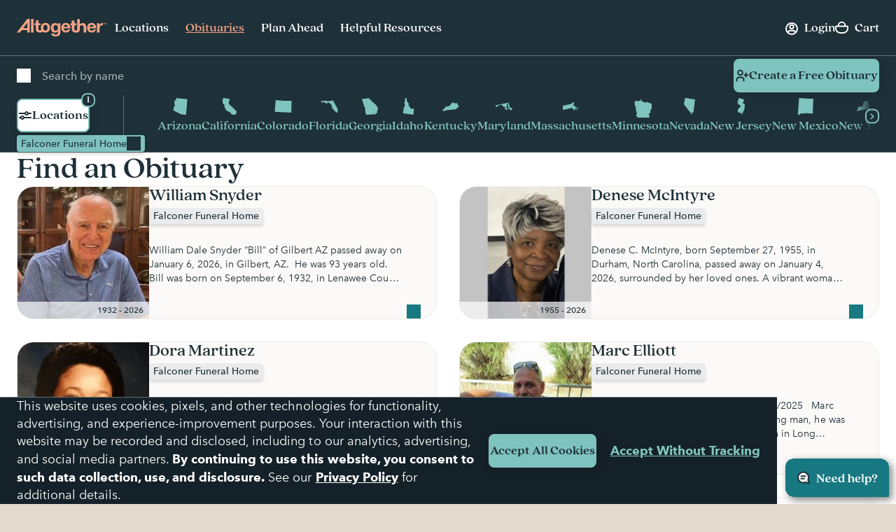

--- FILE ---
content_type: text/html; charset=utf-8
request_url: https://www.google.com/recaptcha/api2/anchor?ar=1&k=6LehRy4pAAAAAAfiQZpSFwEE85TC7rOBS8KZZI_j&co=aHR0cHM6Ly93d3cuYWx0b2dldGhlcmZ1bmVyYWwuY29tOjQ0Mw..&hl=en&v=PoyoqOPhxBO7pBk68S4YbpHZ&size=invisible&anchor-ms=20000&execute-ms=30000&cb=9bv4js65u8uh
body_size: 48607
content:
<!DOCTYPE HTML><html dir="ltr" lang="en"><head><meta http-equiv="Content-Type" content="text/html; charset=UTF-8">
<meta http-equiv="X-UA-Compatible" content="IE=edge">
<title>reCAPTCHA</title>
<style type="text/css">
/* cyrillic-ext */
@font-face {
  font-family: 'Roboto';
  font-style: normal;
  font-weight: 400;
  font-stretch: 100%;
  src: url(//fonts.gstatic.com/s/roboto/v48/KFO7CnqEu92Fr1ME7kSn66aGLdTylUAMa3GUBHMdazTgWw.woff2) format('woff2');
  unicode-range: U+0460-052F, U+1C80-1C8A, U+20B4, U+2DE0-2DFF, U+A640-A69F, U+FE2E-FE2F;
}
/* cyrillic */
@font-face {
  font-family: 'Roboto';
  font-style: normal;
  font-weight: 400;
  font-stretch: 100%;
  src: url(//fonts.gstatic.com/s/roboto/v48/KFO7CnqEu92Fr1ME7kSn66aGLdTylUAMa3iUBHMdazTgWw.woff2) format('woff2');
  unicode-range: U+0301, U+0400-045F, U+0490-0491, U+04B0-04B1, U+2116;
}
/* greek-ext */
@font-face {
  font-family: 'Roboto';
  font-style: normal;
  font-weight: 400;
  font-stretch: 100%;
  src: url(//fonts.gstatic.com/s/roboto/v48/KFO7CnqEu92Fr1ME7kSn66aGLdTylUAMa3CUBHMdazTgWw.woff2) format('woff2');
  unicode-range: U+1F00-1FFF;
}
/* greek */
@font-face {
  font-family: 'Roboto';
  font-style: normal;
  font-weight: 400;
  font-stretch: 100%;
  src: url(//fonts.gstatic.com/s/roboto/v48/KFO7CnqEu92Fr1ME7kSn66aGLdTylUAMa3-UBHMdazTgWw.woff2) format('woff2');
  unicode-range: U+0370-0377, U+037A-037F, U+0384-038A, U+038C, U+038E-03A1, U+03A3-03FF;
}
/* math */
@font-face {
  font-family: 'Roboto';
  font-style: normal;
  font-weight: 400;
  font-stretch: 100%;
  src: url(//fonts.gstatic.com/s/roboto/v48/KFO7CnqEu92Fr1ME7kSn66aGLdTylUAMawCUBHMdazTgWw.woff2) format('woff2');
  unicode-range: U+0302-0303, U+0305, U+0307-0308, U+0310, U+0312, U+0315, U+031A, U+0326-0327, U+032C, U+032F-0330, U+0332-0333, U+0338, U+033A, U+0346, U+034D, U+0391-03A1, U+03A3-03A9, U+03B1-03C9, U+03D1, U+03D5-03D6, U+03F0-03F1, U+03F4-03F5, U+2016-2017, U+2034-2038, U+203C, U+2040, U+2043, U+2047, U+2050, U+2057, U+205F, U+2070-2071, U+2074-208E, U+2090-209C, U+20D0-20DC, U+20E1, U+20E5-20EF, U+2100-2112, U+2114-2115, U+2117-2121, U+2123-214F, U+2190, U+2192, U+2194-21AE, U+21B0-21E5, U+21F1-21F2, U+21F4-2211, U+2213-2214, U+2216-22FF, U+2308-230B, U+2310, U+2319, U+231C-2321, U+2336-237A, U+237C, U+2395, U+239B-23B7, U+23D0, U+23DC-23E1, U+2474-2475, U+25AF, U+25B3, U+25B7, U+25BD, U+25C1, U+25CA, U+25CC, U+25FB, U+266D-266F, U+27C0-27FF, U+2900-2AFF, U+2B0E-2B11, U+2B30-2B4C, U+2BFE, U+3030, U+FF5B, U+FF5D, U+1D400-1D7FF, U+1EE00-1EEFF;
}
/* symbols */
@font-face {
  font-family: 'Roboto';
  font-style: normal;
  font-weight: 400;
  font-stretch: 100%;
  src: url(//fonts.gstatic.com/s/roboto/v48/KFO7CnqEu92Fr1ME7kSn66aGLdTylUAMaxKUBHMdazTgWw.woff2) format('woff2');
  unicode-range: U+0001-000C, U+000E-001F, U+007F-009F, U+20DD-20E0, U+20E2-20E4, U+2150-218F, U+2190, U+2192, U+2194-2199, U+21AF, U+21E6-21F0, U+21F3, U+2218-2219, U+2299, U+22C4-22C6, U+2300-243F, U+2440-244A, U+2460-24FF, U+25A0-27BF, U+2800-28FF, U+2921-2922, U+2981, U+29BF, U+29EB, U+2B00-2BFF, U+4DC0-4DFF, U+FFF9-FFFB, U+10140-1018E, U+10190-1019C, U+101A0, U+101D0-101FD, U+102E0-102FB, U+10E60-10E7E, U+1D2C0-1D2D3, U+1D2E0-1D37F, U+1F000-1F0FF, U+1F100-1F1AD, U+1F1E6-1F1FF, U+1F30D-1F30F, U+1F315, U+1F31C, U+1F31E, U+1F320-1F32C, U+1F336, U+1F378, U+1F37D, U+1F382, U+1F393-1F39F, U+1F3A7-1F3A8, U+1F3AC-1F3AF, U+1F3C2, U+1F3C4-1F3C6, U+1F3CA-1F3CE, U+1F3D4-1F3E0, U+1F3ED, U+1F3F1-1F3F3, U+1F3F5-1F3F7, U+1F408, U+1F415, U+1F41F, U+1F426, U+1F43F, U+1F441-1F442, U+1F444, U+1F446-1F449, U+1F44C-1F44E, U+1F453, U+1F46A, U+1F47D, U+1F4A3, U+1F4B0, U+1F4B3, U+1F4B9, U+1F4BB, U+1F4BF, U+1F4C8-1F4CB, U+1F4D6, U+1F4DA, U+1F4DF, U+1F4E3-1F4E6, U+1F4EA-1F4ED, U+1F4F7, U+1F4F9-1F4FB, U+1F4FD-1F4FE, U+1F503, U+1F507-1F50B, U+1F50D, U+1F512-1F513, U+1F53E-1F54A, U+1F54F-1F5FA, U+1F610, U+1F650-1F67F, U+1F687, U+1F68D, U+1F691, U+1F694, U+1F698, U+1F6AD, U+1F6B2, U+1F6B9-1F6BA, U+1F6BC, U+1F6C6-1F6CF, U+1F6D3-1F6D7, U+1F6E0-1F6EA, U+1F6F0-1F6F3, U+1F6F7-1F6FC, U+1F700-1F7FF, U+1F800-1F80B, U+1F810-1F847, U+1F850-1F859, U+1F860-1F887, U+1F890-1F8AD, U+1F8B0-1F8BB, U+1F8C0-1F8C1, U+1F900-1F90B, U+1F93B, U+1F946, U+1F984, U+1F996, U+1F9E9, U+1FA00-1FA6F, U+1FA70-1FA7C, U+1FA80-1FA89, U+1FA8F-1FAC6, U+1FACE-1FADC, U+1FADF-1FAE9, U+1FAF0-1FAF8, U+1FB00-1FBFF;
}
/* vietnamese */
@font-face {
  font-family: 'Roboto';
  font-style: normal;
  font-weight: 400;
  font-stretch: 100%;
  src: url(//fonts.gstatic.com/s/roboto/v48/KFO7CnqEu92Fr1ME7kSn66aGLdTylUAMa3OUBHMdazTgWw.woff2) format('woff2');
  unicode-range: U+0102-0103, U+0110-0111, U+0128-0129, U+0168-0169, U+01A0-01A1, U+01AF-01B0, U+0300-0301, U+0303-0304, U+0308-0309, U+0323, U+0329, U+1EA0-1EF9, U+20AB;
}
/* latin-ext */
@font-face {
  font-family: 'Roboto';
  font-style: normal;
  font-weight: 400;
  font-stretch: 100%;
  src: url(//fonts.gstatic.com/s/roboto/v48/KFO7CnqEu92Fr1ME7kSn66aGLdTylUAMa3KUBHMdazTgWw.woff2) format('woff2');
  unicode-range: U+0100-02BA, U+02BD-02C5, U+02C7-02CC, U+02CE-02D7, U+02DD-02FF, U+0304, U+0308, U+0329, U+1D00-1DBF, U+1E00-1E9F, U+1EF2-1EFF, U+2020, U+20A0-20AB, U+20AD-20C0, U+2113, U+2C60-2C7F, U+A720-A7FF;
}
/* latin */
@font-face {
  font-family: 'Roboto';
  font-style: normal;
  font-weight: 400;
  font-stretch: 100%;
  src: url(//fonts.gstatic.com/s/roboto/v48/KFO7CnqEu92Fr1ME7kSn66aGLdTylUAMa3yUBHMdazQ.woff2) format('woff2');
  unicode-range: U+0000-00FF, U+0131, U+0152-0153, U+02BB-02BC, U+02C6, U+02DA, U+02DC, U+0304, U+0308, U+0329, U+2000-206F, U+20AC, U+2122, U+2191, U+2193, U+2212, U+2215, U+FEFF, U+FFFD;
}
/* cyrillic-ext */
@font-face {
  font-family: 'Roboto';
  font-style: normal;
  font-weight: 500;
  font-stretch: 100%;
  src: url(//fonts.gstatic.com/s/roboto/v48/KFO7CnqEu92Fr1ME7kSn66aGLdTylUAMa3GUBHMdazTgWw.woff2) format('woff2');
  unicode-range: U+0460-052F, U+1C80-1C8A, U+20B4, U+2DE0-2DFF, U+A640-A69F, U+FE2E-FE2F;
}
/* cyrillic */
@font-face {
  font-family: 'Roboto';
  font-style: normal;
  font-weight: 500;
  font-stretch: 100%;
  src: url(//fonts.gstatic.com/s/roboto/v48/KFO7CnqEu92Fr1ME7kSn66aGLdTylUAMa3iUBHMdazTgWw.woff2) format('woff2');
  unicode-range: U+0301, U+0400-045F, U+0490-0491, U+04B0-04B1, U+2116;
}
/* greek-ext */
@font-face {
  font-family: 'Roboto';
  font-style: normal;
  font-weight: 500;
  font-stretch: 100%;
  src: url(//fonts.gstatic.com/s/roboto/v48/KFO7CnqEu92Fr1ME7kSn66aGLdTylUAMa3CUBHMdazTgWw.woff2) format('woff2');
  unicode-range: U+1F00-1FFF;
}
/* greek */
@font-face {
  font-family: 'Roboto';
  font-style: normal;
  font-weight: 500;
  font-stretch: 100%;
  src: url(//fonts.gstatic.com/s/roboto/v48/KFO7CnqEu92Fr1ME7kSn66aGLdTylUAMa3-UBHMdazTgWw.woff2) format('woff2');
  unicode-range: U+0370-0377, U+037A-037F, U+0384-038A, U+038C, U+038E-03A1, U+03A3-03FF;
}
/* math */
@font-face {
  font-family: 'Roboto';
  font-style: normal;
  font-weight: 500;
  font-stretch: 100%;
  src: url(//fonts.gstatic.com/s/roboto/v48/KFO7CnqEu92Fr1ME7kSn66aGLdTylUAMawCUBHMdazTgWw.woff2) format('woff2');
  unicode-range: U+0302-0303, U+0305, U+0307-0308, U+0310, U+0312, U+0315, U+031A, U+0326-0327, U+032C, U+032F-0330, U+0332-0333, U+0338, U+033A, U+0346, U+034D, U+0391-03A1, U+03A3-03A9, U+03B1-03C9, U+03D1, U+03D5-03D6, U+03F0-03F1, U+03F4-03F5, U+2016-2017, U+2034-2038, U+203C, U+2040, U+2043, U+2047, U+2050, U+2057, U+205F, U+2070-2071, U+2074-208E, U+2090-209C, U+20D0-20DC, U+20E1, U+20E5-20EF, U+2100-2112, U+2114-2115, U+2117-2121, U+2123-214F, U+2190, U+2192, U+2194-21AE, U+21B0-21E5, U+21F1-21F2, U+21F4-2211, U+2213-2214, U+2216-22FF, U+2308-230B, U+2310, U+2319, U+231C-2321, U+2336-237A, U+237C, U+2395, U+239B-23B7, U+23D0, U+23DC-23E1, U+2474-2475, U+25AF, U+25B3, U+25B7, U+25BD, U+25C1, U+25CA, U+25CC, U+25FB, U+266D-266F, U+27C0-27FF, U+2900-2AFF, U+2B0E-2B11, U+2B30-2B4C, U+2BFE, U+3030, U+FF5B, U+FF5D, U+1D400-1D7FF, U+1EE00-1EEFF;
}
/* symbols */
@font-face {
  font-family: 'Roboto';
  font-style: normal;
  font-weight: 500;
  font-stretch: 100%;
  src: url(//fonts.gstatic.com/s/roboto/v48/KFO7CnqEu92Fr1ME7kSn66aGLdTylUAMaxKUBHMdazTgWw.woff2) format('woff2');
  unicode-range: U+0001-000C, U+000E-001F, U+007F-009F, U+20DD-20E0, U+20E2-20E4, U+2150-218F, U+2190, U+2192, U+2194-2199, U+21AF, U+21E6-21F0, U+21F3, U+2218-2219, U+2299, U+22C4-22C6, U+2300-243F, U+2440-244A, U+2460-24FF, U+25A0-27BF, U+2800-28FF, U+2921-2922, U+2981, U+29BF, U+29EB, U+2B00-2BFF, U+4DC0-4DFF, U+FFF9-FFFB, U+10140-1018E, U+10190-1019C, U+101A0, U+101D0-101FD, U+102E0-102FB, U+10E60-10E7E, U+1D2C0-1D2D3, U+1D2E0-1D37F, U+1F000-1F0FF, U+1F100-1F1AD, U+1F1E6-1F1FF, U+1F30D-1F30F, U+1F315, U+1F31C, U+1F31E, U+1F320-1F32C, U+1F336, U+1F378, U+1F37D, U+1F382, U+1F393-1F39F, U+1F3A7-1F3A8, U+1F3AC-1F3AF, U+1F3C2, U+1F3C4-1F3C6, U+1F3CA-1F3CE, U+1F3D4-1F3E0, U+1F3ED, U+1F3F1-1F3F3, U+1F3F5-1F3F7, U+1F408, U+1F415, U+1F41F, U+1F426, U+1F43F, U+1F441-1F442, U+1F444, U+1F446-1F449, U+1F44C-1F44E, U+1F453, U+1F46A, U+1F47D, U+1F4A3, U+1F4B0, U+1F4B3, U+1F4B9, U+1F4BB, U+1F4BF, U+1F4C8-1F4CB, U+1F4D6, U+1F4DA, U+1F4DF, U+1F4E3-1F4E6, U+1F4EA-1F4ED, U+1F4F7, U+1F4F9-1F4FB, U+1F4FD-1F4FE, U+1F503, U+1F507-1F50B, U+1F50D, U+1F512-1F513, U+1F53E-1F54A, U+1F54F-1F5FA, U+1F610, U+1F650-1F67F, U+1F687, U+1F68D, U+1F691, U+1F694, U+1F698, U+1F6AD, U+1F6B2, U+1F6B9-1F6BA, U+1F6BC, U+1F6C6-1F6CF, U+1F6D3-1F6D7, U+1F6E0-1F6EA, U+1F6F0-1F6F3, U+1F6F7-1F6FC, U+1F700-1F7FF, U+1F800-1F80B, U+1F810-1F847, U+1F850-1F859, U+1F860-1F887, U+1F890-1F8AD, U+1F8B0-1F8BB, U+1F8C0-1F8C1, U+1F900-1F90B, U+1F93B, U+1F946, U+1F984, U+1F996, U+1F9E9, U+1FA00-1FA6F, U+1FA70-1FA7C, U+1FA80-1FA89, U+1FA8F-1FAC6, U+1FACE-1FADC, U+1FADF-1FAE9, U+1FAF0-1FAF8, U+1FB00-1FBFF;
}
/* vietnamese */
@font-face {
  font-family: 'Roboto';
  font-style: normal;
  font-weight: 500;
  font-stretch: 100%;
  src: url(//fonts.gstatic.com/s/roboto/v48/KFO7CnqEu92Fr1ME7kSn66aGLdTylUAMa3OUBHMdazTgWw.woff2) format('woff2');
  unicode-range: U+0102-0103, U+0110-0111, U+0128-0129, U+0168-0169, U+01A0-01A1, U+01AF-01B0, U+0300-0301, U+0303-0304, U+0308-0309, U+0323, U+0329, U+1EA0-1EF9, U+20AB;
}
/* latin-ext */
@font-face {
  font-family: 'Roboto';
  font-style: normal;
  font-weight: 500;
  font-stretch: 100%;
  src: url(//fonts.gstatic.com/s/roboto/v48/KFO7CnqEu92Fr1ME7kSn66aGLdTylUAMa3KUBHMdazTgWw.woff2) format('woff2');
  unicode-range: U+0100-02BA, U+02BD-02C5, U+02C7-02CC, U+02CE-02D7, U+02DD-02FF, U+0304, U+0308, U+0329, U+1D00-1DBF, U+1E00-1E9F, U+1EF2-1EFF, U+2020, U+20A0-20AB, U+20AD-20C0, U+2113, U+2C60-2C7F, U+A720-A7FF;
}
/* latin */
@font-face {
  font-family: 'Roboto';
  font-style: normal;
  font-weight: 500;
  font-stretch: 100%;
  src: url(//fonts.gstatic.com/s/roboto/v48/KFO7CnqEu92Fr1ME7kSn66aGLdTylUAMa3yUBHMdazQ.woff2) format('woff2');
  unicode-range: U+0000-00FF, U+0131, U+0152-0153, U+02BB-02BC, U+02C6, U+02DA, U+02DC, U+0304, U+0308, U+0329, U+2000-206F, U+20AC, U+2122, U+2191, U+2193, U+2212, U+2215, U+FEFF, U+FFFD;
}
/* cyrillic-ext */
@font-face {
  font-family: 'Roboto';
  font-style: normal;
  font-weight: 900;
  font-stretch: 100%;
  src: url(//fonts.gstatic.com/s/roboto/v48/KFO7CnqEu92Fr1ME7kSn66aGLdTylUAMa3GUBHMdazTgWw.woff2) format('woff2');
  unicode-range: U+0460-052F, U+1C80-1C8A, U+20B4, U+2DE0-2DFF, U+A640-A69F, U+FE2E-FE2F;
}
/* cyrillic */
@font-face {
  font-family: 'Roboto';
  font-style: normal;
  font-weight: 900;
  font-stretch: 100%;
  src: url(//fonts.gstatic.com/s/roboto/v48/KFO7CnqEu92Fr1ME7kSn66aGLdTylUAMa3iUBHMdazTgWw.woff2) format('woff2');
  unicode-range: U+0301, U+0400-045F, U+0490-0491, U+04B0-04B1, U+2116;
}
/* greek-ext */
@font-face {
  font-family: 'Roboto';
  font-style: normal;
  font-weight: 900;
  font-stretch: 100%;
  src: url(//fonts.gstatic.com/s/roboto/v48/KFO7CnqEu92Fr1ME7kSn66aGLdTylUAMa3CUBHMdazTgWw.woff2) format('woff2');
  unicode-range: U+1F00-1FFF;
}
/* greek */
@font-face {
  font-family: 'Roboto';
  font-style: normal;
  font-weight: 900;
  font-stretch: 100%;
  src: url(//fonts.gstatic.com/s/roboto/v48/KFO7CnqEu92Fr1ME7kSn66aGLdTylUAMa3-UBHMdazTgWw.woff2) format('woff2');
  unicode-range: U+0370-0377, U+037A-037F, U+0384-038A, U+038C, U+038E-03A1, U+03A3-03FF;
}
/* math */
@font-face {
  font-family: 'Roboto';
  font-style: normal;
  font-weight: 900;
  font-stretch: 100%;
  src: url(//fonts.gstatic.com/s/roboto/v48/KFO7CnqEu92Fr1ME7kSn66aGLdTylUAMawCUBHMdazTgWw.woff2) format('woff2');
  unicode-range: U+0302-0303, U+0305, U+0307-0308, U+0310, U+0312, U+0315, U+031A, U+0326-0327, U+032C, U+032F-0330, U+0332-0333, U+0338, U+033A, U+0346, U+034D, U+0391-03A1, U+03A3-03A9, U+03B1-03C9, U+03D1, U+03D5-03D6, U+03F0-03F1, U+03F4-03F5, U+2016-2017, U+2034-2038, U+203C, U+2040, U+2043, U+2047, U+2050, U+2057, U+205F, U+2070-2071, U+2074-208E, U+2090-209C, U+20D0-20DC, U+20E1, U+20E5-20EF, U+2100-2112, U+2114-2115, U+2117-2121, U+2123-214F, U+2190, U+2192, U+2194-21AE, U+21B0-21E5, U+21F1-21F2, U+21F4-2211, U+2213-2214, U+2216-22FF, U+2308-230B, U+2310, U+2319, U+231C-2321, U+2336-237A, U+237C, U+2395, U+239B-23B7, U+23D0, U+23DC-23E1, U+2474-2475, U+25AF, U+25B3, U+25B7, U+25BD, U+25C1, U+25CA, U+25CC, U+25FB, U+266D-266F, U+27C0-27FF, U+2900-2AFF, U+2B0E-2B11, U+2B30-2B4C, U+2BFE, U+3030, U+FF5B, U+FF5D, U+1D400-1D7FF, U+1EE00-1EEFF;
}
/* symbols */
@font-face {
  font-family: 'Roboto';
  font-style: normal;
  font-weight: 900;
  font-stretch: 100%;
  src: url(//fonts.gstatic.com/s/roboto/v48/KFO7CnqEu92Fr1ME7kSn66aGLdTylUAMaxKUBHMdazTgWw.woff2) format('woff2');
  unicode-range: U+0001-000C, U+000E-001F, U+007F-009F, U+20DD-20E0, U+20E2-20E4, U+2150-218F, U+2190, U+2192, U+2194-2199, U+21AF, U+21E6-21F0, U+21F3, U+2218-2219, U+2299, U+22C4-22C6, U+2300-243F, U+2440-244A, U+2460-24FF, U+25A0-27BF, U+2800-28FF, U+2921-2922, U+2981, U+29BF, U+29EB, U+2B00-2BFF, U+4DC0-4DFF, U+FFF9-FFFB, U+10140-1018E, U+10190-1019C, U+101A0, U+101D0-101FD, U+102E0-102FB, U+10E60-10E7E, U+1D2C0-1D2D3, U+1D2E0-1D37F, U+1F000-1F0FF, U+1F100-1F1AD, U+1F1E6-1F1FF, U+1F30D-1F30F, U+1F315, U+1F31C, U+1F31E, U+1F320-1F32C, U+1F336, U+1F378, U+1F37D, U+1F382, U+1F393-1F39F, U+1F3A7-1F3A8, U+1F3AC-1F3AF, U+1F3C2, U+1F3C4-1F3C6, U+1F3CA-1F3CE, U+1F3D4-1F3E0, U+1F3ED, U+1F3F1-1F3F3, U+1F3F5-1F3F7, U+1F408, U+1F415, U+1F41F, U+1F426, U+1F43F, U+1F441-1F442, U+1F444, U+1F446-1F449, U+1F44C-1F44E, U+1F453, U+1F46A, U+1F47D, U+1F4A3, U+1F4B0, U+1F4B3, U+1F4B9, U+1F4BB, U+1F4BF, U+1F4C8-1F4CB, U+1F4D6, U+1F4DA, U+1F4DF, U+1F4E3-1F4E6, U+1F4EA-1F4ED, U+1F4F7, U+1F4F9-1F4FB, U+1F4FD-1F4FE, U+1F503, U+1F507-1F50B, U+1F50D, U+1F512-1F513, U+1F53E-1F54A, U+1F54F-1F5FA, U+1F610, U+1F650-1F67F, U+1F687, U+1F68D, U+1F691, U+1F694, U+1F698, U+1F6AD, U+1F6B2, U+1F6B9-1F6BA, U+1F6BC, U+1F6C6-1F6CF, U+1F6D3-1F6D7, U+1F6E0-1F6EA, U+1F6F0-1F6F3, U+1F6F7-1F6FC, U+1F700-1F7FF, U+1F800-1F80B, U+1F810-1F847, U+1F850-1F859, U+1F860-1F887, U+1F890-1F8AD, U+1F8B0-1F8BB, U+1F8C0-1F8C1, U+1F900-1F90B, U+1F93B, U+1F946, U+1F984, U+1F996, U+1F9E9, U+1FA00-1FA6F, U+1FA70-1FA7C, U+1FA80-1FA89, U+1FA8F-1FAC6, U+1FACE-1FADC, U+1FADF-1FAE9, U+1FAF0-1FAF8, U+1FB00-1FBFF;
}
/* vietnamese */
@font-face {
  font-family: 'Roboto';
  font-style: normal;
  font-weight: 900;
  font-stretch: 100%;
  src: url(//fonts.gstatic.com/s/roboto/v48/KFO7CnqEu92Fr1ME7kSn66aGLdTylUAMa3OUBHMdazTgWw.woff2) format('woff2');
  unicode-range: U+0102-0103, U+0110-0111, U+0128-0129, U+0168-0169, U+01A0-01A1, U+01AF-01B0, U+0300-0301, U+0303-0304, U+0308-0309, U+0323, U+0329, U+1EA0-1EF9, U+20AB;
}
/* latin-ext */
@font-face {
  font-family: 'Roboto';
  font-style: normal;
  font-weight: 900;
  font-stretch: 100%;
  src: url(//fonts.gstatic.com/s/roboto/v48/KFO7CnqEu92Fr1ME7kSn66aGLdTylUAMa3KUBHMdazTgWw.woff2) format('woff2');
  unicode-range: U+0100-02BA, U+02BD-02C5, U+02C7-02CC, U+02CE-02D7, U+02DD-02FF, U+0304, U+0308, U+0329, U+1D00-1DBF, U+1E00-1E9F, U+1EF2-1EFF, U+2020, U+20A0-20AB, U+20AD-20C0, U+2113, U+2C60-2C7F, U+A720-A7FF;
}
/* latin */
@font-face {
  font-family: 'Roboto';
  font-style: normal;
  font-weight: 900;
  font-stretch: 100%;
  src: url(//fonts.gstatic.com/s/roboto/v48/KFO7CnqEu92Fr1ME7kSn66aGLdTylUAMa3yUBHMdazQ.woff2) format('woff2');
  unicode-range: U+0000-00FF, U+0131, U+0152-0153, U+02BB-02BC, U+02C6, U+02DA, U+02DC, U+0304, U+0308, U+0329, U+2000-206F, U+20AC, U+2122, U+2191, U+2193, U+2212, U+2215, U+FEFF, U+FFFD;
}

</style>
<link rel="stylesheet" type="text/css" href="https://www.gstatic.com/recaptcha/releases/PoyoqOPhxBO7pBk68S4YbpHZ/styles__ltr.css">
<script nonce="ZyG3uGoW2SoFfKzF9kJJRg" type="text/javascript">window['__recaptcha_api'] = 'https://www.google.com/recaptcha/api2/';</script>
<script type="text/javascript" src="https://www.gstatic.com/recaptcha/releases/PoyoqOPhxBO7pBk68S4YbpHZ/recaptcha__en.js" nonce="ZyG3uGoW2SoFfKzF9kJJRg">
      
    </script></head>
<body><div id="rc-anchor-alert" class="rc-anchor-alert"></div>
<input type="hidden" id="recaptcha-token" value="[base64]">
<script type="text/javascript" nonce="ZyG3uGoW2SoFfKzF9kJJRg">
      recaptcha.anchor.Main.init("[\x22ainput\x22,[\x22bgdata\x22,\x22\x22,\[base64]/[base64]/[base64]/[base64]/[base64]/UltsKytdPUU6KEU8MjA0OD9SW2wrK109RT4+NnwxOTI6KChFJjY0NTEyKT09NTUyOTYmJk0rMTxjLmxlbmd0aCYmKGMuY2hhckNvZGVBdChNKzEpJjY0NTEyKT09NTYzMjA/[base64]/[base64]/[base64]/[base64]/[base64]/[base64]/[base64]\x22,\[base64]\\u003d\x22,\x22w43Cky5PwoHDqSfCmMK8esKQw5vCjT1cw45SJsOYw4VyA1XCqW9Xc8OGwp7DnMOMw5zCiwJqwqgONTXDqQLCnnTDlsOuYhs9w53DqMOkw6/DqsKxwovCgcOSKwzCrMK2w6XDqnY4wpHClXHDnMOWZcKXwp/CnMK0dz7DsV3CqcKeHsKowqzCqV5mw7LCncOow717JsKzAU/CjMKAcVN+w7rCihZ+fcOUwpFgSsKqw7ZZwq0Jw4YgwqA5esKuw6XCnMKfwojDtsK7IH/DrnjDnUXCtQtBwpPCqTcqVMKKw4VqaMK0Ay8FAiBCM8OGwpbDisKfw4DCq8KgWcObC20AC8KYaFMTwovDjsO2w6nCjsO3w40Xw65PCsOPwqPDnjrDiHkAw49uw5lBwprCuVsOP0p1wo58w67CtcKUVUg4eMOyw5MkFGZzwrFxw6YOF1kIwr7Cul/DkkgOR8KqUQnCusOcJE5yC1fDt8OawoPCqRQEacO0w6TCpwV6FVnDngjDlX8VwoF3IsK9w73Cm8KbCgsWw4LCkBzCkBNBwrs/w5LCjUwObjscwqLCkMK8AMKcAjXCnUrDnsKCwozDqG54Y8KgZVHDthrCucOWwpx+SA/[base64]/DGfDth/CgMKjZhrDkcOvwrjCrRIjQMOuWsOtw7AjQsOEw6/CpBghw57ClsOnFCPDvSrCqcKTw4XDnCrDlkUafcKKOC/Dp2DCusOrw4sabcK/bQU2d8Kfw7PClyHDqcKCCMO+w4PDrcKPwqYnQj/CkmjDoS4Vw7BFwr7DqsKgw73CtcK7w4bDuAhWQsKqd3sQcErDnno4wpXDhm/[base64]/RBhWJMOnwq3Cp8OhwoTCnh4AFsOaBcKkZR8xbnXCmFg7w6PDtcO/wpnCqMKCw4LDuMKewqU7wrPDlgoiwqsiCRZwR8K/w4XDkCLCmAjCkT9/w6DCqcOREUjChiR7e1zCtlHCt38Awplgw7PDucKVw43DuVbCg8Krw5rCj8Odw6ZkNsO6KcOWOyNbHkcuHMKTw5p4wrNSwqcSw44Zw5Vpw4o7w73DqMOUKi5IwpcoaQbDpMKyF8Kgw5zCncKeYsOAOynDvg/[base64]/DnsKAwos1w7/Cg8OCcgnDs2PCm3bCpXtRw63DrHhaZVoxK8O3f8K5w7fDtMKuDcODwr5FdMKuwpDCmsKXw7/DqsKIwq/DvxTCqizCmnE6BlzDlx/Ciw3DusO7c8Kidwg+HUfCrMOgYljDgMOYw5PDqsKqKww9wqXDsyLDrcK/w75Lw5FpAMKdMsOndcKKAnTDr3nCkcKpIlhmwrRVwp9bwoXDvFI4YU82HcOuw7ZISDPCpcK0CsK6XcK/w6pZw7HDnDHCh0vCqT7Dn8KHCcKEG3hHCzBYWcKMDMKuA8O8ZGIPw5TDtXnDp8OlAcOWwo/CmsKwwpFYQsO/wovCtTbDt8KHwq/CnVZswrNYwqvCucKdw4PDiWjCkSB7wobDvMKOwoEbwrXDl24Ww7rCsC9fNMOBb8Oww6tdwqpYwo/CucOHFipfw7FJw47Co3/Dvg/DqEzCg2Uvw4EiScKdXmnDiRoSWFkgRsKWwrbDiQl3w6/[base64]/CmHVMwp0NYMKyw5ZfesO7GW3DmH/ClBMtMMKQTHrDicKQwrrCjSTDlxzCicKXHXF7wpzCtjLCpXXCjgZaB8Kmf8OuBm7Dt8KiwqzDjMKZUyfCt1AeCcOhFMONwqdcw7zCscONGsKFw4bCqzLCogvCnEcfcMKLcRUEw77CtzsZYcOWwrbCr3zDmx8+woZcwpgXImTCg0jDqm/DoRbDlEPCkSDCqcOywpcUw6ZEw57DlmJDwqVewrrCtk/ClMKTw4zDusOSYcOvwrpVCRh2w6rCkcOWw68Tw7nCmsKqNQXDiyXDq0zCpsO7VMOCw4ZLw5NawqYtw4QLw5glw5nDuMK1QMO1wp3DnsKjZMK6UcK8LsKZFMOiwpDCh2tIw6swwpx9wrfDjH/Dp3rCmgvDtTPDmR/CgggtVXklwr3CiDrDmMKCLz4lLgLCssKOaQvDkBHDvD3CkMKTw4rDlMKRA2XDlTN6wq05w4tAwq17woJ/QsKIKXZ1DlTCu8Kkw7NKw4cUFsOFwoAZw6XDoFvCvsKje8Kjw5vChsK4McK1wpPChMO+dcO6Q8Ksw57Dv8O7wr03woQkwr/DuC4ywp7DmFfDtsKJwoNHwpPCsMO0SX3CiMO/[base64]/[base64]/[base64]/[base64]/CtG4FNwlQw4lFw5Aaw6DDlAt4UiZkdmfCvsKnw6QFSyRCb8OVwrLDv2HDv8OyVzHDvANpTiJRwojDvREuwrBkRWfDvMKkwobCqDfCqD/DoRcgw5fDnsKGw7o/wqpkeXrCjsKlw7LDicOxScOfJcOUwoBKw48pcwLDr8K2wpnCimo6O3TCvMOIA8Kvwr5zwoPCph4DCMKJNMOseBDCmxMKT1LDoG/CvMOkwoc4McKod8Kjw4I5A8KpCcOYw4nCtVfCjsObw6oGfsOBFy4tAsONwrrCicOfwo3DgH9Ow684worCjWwoDh5Hw5HCkjzDkH0pSgNZPBd/wqXDsQB2UgdQbsO7w706w4bDlsOkB8Olwpd+FsKLCMKQSlF4w7/DghTCqcKqwrLDnCrDk0HDgW1IbntwOA4CScKpw6Zpwp8HPjkIw6LCuD9Gw6vCiGJowpYGLFXDlHkFw4HCqcK7w79eCUjCmnjDncKiFcK0wrbDjW4jJcKZwr3DqcO1d2klwpXCocORUcOpwqHDlyDDrVw0S8O5worDk8O0XsKuwp9Pw6hICXfCm8KbPxJAAR/CllLDi8KJw4/DmMOVw6TCq8OebcKawrHDoDvDuADDiUIWwrDCq8KNRMK/[base64]/w6TCnwjClcOZw6pNw7rDpsKLwrTCsMKSw4vDksKXw4dLwpbDn8OgckASFsKiw73DpMOww40tEisswrtUaW/CmiTDiMO4w5fCncKtesKBVBzCh0YXw454w5p0wo3DkB/DsMOuPBLDtx3CvcK1wrnDiEXDh03Cp8OewploDijCj2sDwpZFw4B6w4dJHMOdFxoOw77CnsK9w5XCsz7CvFzCvmbCgH/CuBp5VsOIGwUVDMKqwpvDpxsVw63CgAjDi8KFAsKmKFfDtcKpw7jCtDnDmUUFw4rChF4JCVcQwqcJHcKuK8KpwrDDgULCoWDDqMOOEsKYSB1YYy0uw4/[base64]/DlHLChsK5TsKXw77Cl8KHecKRMsOEDinCu8KTG2zCncKBHsOAOH3DtsKnb8Oaw5AIesKPw5XDtFZPwqoURhc2wp/DijjDq8KdwqrDhcKMH1xIw7nDl8OmwqHCo2HCoTxawrVoRMOPccKWwqvDgcKcwpzCpkfCuMO8U8KyI8KEwoLChmNiTUdqV8KqKMKAJcKNwrbCmMOPw60Lw6Zyw4/CnRQnwr/Dn0LDh1HCjUbCtE4jw7zChMKiI8KAw4NNbxxhwrnCi8O+MXXCuHcPwqMGw6dZEMK7YwgETcK1OE/DvgV3wpJUwpLDgsOzXsOGC8Ocwpkqw5DCqsKCPMKjFsOwEMO6a3t5wofCg8K9cFnCvEDDp8OaaF4EVSsaBQrCu8O8IcOOw5JUCsOkwppIAHTChSPCqy3Chn7CtcOOSRTDvMKbEMK4w6UoY8KAI1fCmMKFNS0XdsK6NwxWw4QsesKycW/DvsOqwrLDnD83X8OVc0k4wqw7w7DCjcKcKMK+RsOZw4h/[base64]/DnHUNwoTDgMOnw4XDhmFfwrTDtcKtTMONdBQNMTnDiUdReMKUw7rDl3YeDnh/[base64]/KHzDrlPDgm3CmRnCqB/[base64]/DqXkhYsO1JMO8wp5cw5XCjsKGw74jAS1Bw6rDiWxTOVnCp20fTcKewroiw4zCjxwpw7zCvw3DnMKPw4nDpcOwwo7CtsKLwpZiesKJGRDCk8OKJcKXesK/wr0Fw4XDmXE6wo3ClXRpw6PDu0B+OizDmEvDqcKlwqPDt8O5w7laEAd8w4TCjsKTRMKdw79+wpnCo8O+wqXDksKsNMOgw5nCp0k/w7ldXRERw74vH8OydCFfw587wr/ClksMw6fCi8KgLygsdxbDkjfCtcOuw5LCjcKPwrVOD2odwoDDsyXCgMOVQkt3w57Cg8Kfw7BCKAURwr/[base64]/DvMOzZsK3f8Kcw4rCpsKxM0dSwpPCjcK5IMKfFB/DsVrCnMKMw4cTBTDDmAfDtsKvw7XCm1kJVsOhw7tdw58TwpsoXjpWe01Fwp3CqSpRIsOWwrVbwrs7woXCsMK3worCmlUQw4k4wqs8bFRqwpZZwrwywqzDqFM/[base64]/Dm3pzwrTDvMKIw7PCmcOKDFfChXDDoxTDglVsI8O/DSskw6jCvMO8FsKfMWITDcKJwqYNw4zDq8OndMKwW2fDrjLCo8KcEMOcI8KNwoULw4TCn259VMKewrUkwohiwpVswoJRw7QawoDDo8KqBWXDjlBmTCXCimLCnx0oQhkuwo4gw6jDvcKHwpdzc8OvMHNOY8OTHsKvCcO8wqpMw4pMW8O3WVo1wpjClMOBwoXDlx5vdj/Cvjd/ecKna2LCn0PDq0PCpsKzY8OJw5DChsKIa8OgdnTCl8OIwqdgw58VZsO9woLDpyPCr8K8Tg5PwqRGwrbCnTLDtifCpR8kwqUOE07CucOvwpjDkMKQHsOUwpXDpQbDhg0uPhTDpAUaRkR9w4LCgMOaJMKYw7Qpw5/[base64]/DiSHDrsOAw6fCr8Opw68+wqTDnMO/w6zCucKlcnBsU8KXwppWw4fCq3l7UEvDmGEpZsOLw6jDuMKFw5IafMKwCMObSMK2w4vCoUJsJcOcw5fDmEPDk8O1bA0CwoPDjz8BHcOufGPDtcKTw7g/woBpw4fDmVtjwrHDo8O1w5jDn21KwrPDqsOYGkR5wonCosKyasKGwoJ1c1d1w709wqTDiV8BworCmAdHfnjDmwDChynDo8OaGcOswrUdWwbCuzbDnADDlx/DhlcewoJPwoZlw4LCkmTDvinCrsK+T0zCllPDmcOvO8OGGgRUMWDDoCpswqHCg8Onw5TCiMOAw6fDsiHCnUTDtFzDtzrDtMKiUsK/woQIwrU6f0tow7PCkVtZwrscInJyw6xwBcKRIVDCr0wTwrwrYMOjH8KtwqEXw7rDr8OsY8OCLMOQX3o3w7/DgMK6R14YfMK7wq8owonDigLDiEfDkMKywo80ejUBRSorw4x2w7Ajw4xNw5QPA3krYmzCjwJgw5hBwo1Fw4bCucOhw6/DhwbCrcKyPB/CnWvDqMKpw547woEaXCzDm8KkGhgnakFuFRvDqkNmw4vDtcOZfcO4TMK/XQgcw5p1wofDmMKPwqxmQMKSwpIHZsKew4gew6tTJjk+wo3Cq8OOwoXDp8O9IcOowoo2wo3Di8Ktwodhwp9GwrDDu0pOazLDkMKLVMKUw69DbsOxcsKyJBHDr8OwLhQHw5jDj8KpbMO+Mn3DjEjCnsK0d8KgOsOpcMO2wrYmw6PDiUNew4c/[base64]/[base64]/wqTDvsKFwpIYw7HDlcKlElXDnMKfMyXDpGViwqwHeMOwY0RnwqU4wpMLw63DgAvChVZpw7rDsMKiw4hbWMOAwrDDocKlwqLDs0nCnXpRCAjDuMO+bghrwr1XwrkBw7vDvwIAHcKPSycXb3nDu8KAwqzCtjZIwq9ycE15HitBw6JTDBI/w7ZNw68feBhYw6/DncKjw7zDnMKXwpA1J8OvwqHCqsKSPgfDsgPCh8OLOMONcsOQwrjDg8O2BRhRcwrCtXkAEsKkXcKBbmwFUWlUwpYvwrzChcKeXzYtP8Kewq7DisOud8O8w53DrMKMGRXCl3Qnw4NVLA1fw5p+wqHDksKZNsOldxkCNsKCwqoROFJxQz/[base64]/CvsOjwoEmwr7CpCjDq8Oow5DCizPDgsOENsK/[base64]/NcKoKcOxVh9WE8OFw4TCv1ojYMOjXnQxe3rCvHHCscKHKnNVw4/DiVZfwpxJFizDlSJHwovDjQzCskoQPUZQw5DChU9masKlwqAAwpTDlAs9w4/[base64]/DgsKSJS7Co8KvKSfCkTXCq8OgUw7CrQHDv8KGw6xRH8OTHcKIM8OsXirDpMOIFMOTXsO4GsKcwp3DqMO+QBUrwpjCosOEEWDCkMOqI8K7G8Kswr5FwpVBfMOXw77DmsOgfcOQFizChRrCicOtwrYRwrddw5RWw6zCtV3CrmDCgDfCri/Dg8OIdcOhwqfCqMOKwoLDm8OGw4PDkWcMEMOMT1nDiwYQw7jCvHxXw6dCMlfCuB7DgkfCu8KHWcOtFMO8csORRz51I100wr59P8KQw5/[base64]/CtcKGwrJvw5DDvTIPwpk7w5HDuQLDikTDu8KBw7vCpGXDjMKRwoHCicOlwqgGwqvDhDdVXW5uwqAMX8KKYMKjdsOkw6NIXBbDuF/CrgnCrsKTKkzCtsKfwpzCrH46w7vCnMKxRTDCqWQMZcKsZx/DsGM6OgVyBcOvcEUUSG3DsE/Dp2/DlMKLwrnDncO+ecO4JHvDtcK1OWN+J8K0w5ZcIx3DiVpDMcK8w7/CuMO9a8OKwpvCjXzDvMOKwrgTwpXCuDXDjcOsw5NjwpcNwqfDo8KeE8Kmw6ZWwoXDtGjDhTJlw7rDnSTCnAPCucOZSsOaccOvQkZDwqAIwqp2wojDvi1dZUwNwqZoJsKRBmUiwovCvmZGMjLCtsOiQ8OZwpNdw5zDlsO3ecO/w7/DrMKYTCPDhsKrfMO6w6nDlUtNwp0tw4/Dr8KuOGUJwoTDuzklw7PDvGPCnEocTk3CgMKCw4bCsjcNw4XDmMKPdkxLw7DCtjMlwq/Cj3QIw6fCvMKiQMK3w7Fhw4kBZMOzDTfDs8KtQMOrYj/DvmFtUWxrMl/DmUlmGH3Ds8OlI18kw5RvwqMTJ3s8AMOlwpjCjWHCpsOPSzDCocKmKFYKwr9WwqNMfsK8d8K7wpU5wobCq8ONw7UAw6Jkwp81FwzDoHbDqMKNGRJsw5DCs2/Cm8KNwplMDMOhwpbDql0zZ8OHOFvCt8KCS8OUw4IMw4Fbw7kiw50oN8OwQQErw7Q3w6XChMKeQixswp7Cjk4HWMKkw77CiMOGwq8nT3HCj8KcUMOkBjvDowLDrmrDqcKxKDLDuyDConvDucKOw5fCvE0IKX8/bDQGecK5YMK/[base64]/CtXnCoAnCusOLw6/DgzY3PAXCsFMzw4LCg8K5PmZuIxPDsT8QXMKOwrjCvXLCpD3Ch8OcwprDmTnDiVvClsONw53DjMKaF8OuwpZbIXMIWm/ClFjCqWZBw63CvsOPWDI3E8ODwoDCp03CrnBQwpnDjVZQNMKwOFHCvw3CkcK5L8OAPBLDgMOvUsKSP8Kmw4fDlyEsDzvDsm1qwq9/wp/DjcK2a8KVLMK+B8O4w4nDkcORwrR5wrM2w7LDuXbCjUA1f0l5w48nw5rCmxtIUHoAUSFnwogId2ANH8OZwpbDnBbCkAcNScOiw4JYw6Uhwo/Dn8OGwqc5EXHDgcKVCmDCkkY+woVRwqnCpMKffMK0w414wqTCsHR7L8Olw6DDiH7DizzDgsOMw4lHw6xEdlkZw7jCtMOnw6XCt0F/w5/DqsOIwpp+Xxptw6vCu0bCtQFywrjDkg7DtmlZwo7Dpl7ClmUmwpjDvBvDrcKvDMOzR8Oiw7XDmhnCu8OJIcOUUXh3wp/DmVXCqcKCwp7DmcKFRMOtwoHDvnpFNcK4w4bDvsOcXMO3w6bCscOnIcKUwrlWw5dVTAY3c8OQJMKxwrcxwqMhwoJsYWBJAETDpQXCq8KnwqpswrQjwoPCu3lhKCzCuFYEF8OzPXdAW8KuNMKqwqbDgcOlw6PCh2IrT8Ozwq/[base64]/QS5waCAHdcOKWlAzw7vCtQvDkHbCuljCosKRw6/DpnYLdghHw73DlUNuw5lMw50zRcOabyPCjsKTWcO3w6gITcOkwr3DnMKRVCfCjcKYwpxOwqLCoMO4TyYcM8KhwofDhsK2wqg2BXxLNClHwofCt8OywqbDncK7fsO/[base64]/DhsOGw4fDmsKMwrjDpxXDrXECwpN1wpTDpRrDusKUEgoyUx92w4kTHStTwpEDfcOjAk8LTgLCiMOCw6jCocKXw7hbw7R5w59zflvCln7CjsOZDyVtwpVNAMOndMKEwo4Ub8Kkwowhw5F6IUQxw69/[base64]/[base64]/Dm8OqKQAow7FFPsKFOMOQwq0FTnfCmGcVYcKtdh3Dv8OIUsOvwohHKcKMw6nDmTA8w7cYwrhMccKTISTClMObXcKJw6DDqcOCwohqSW3CsEnDs3EJwpIIw7DCqcKCa1/Dn8KyKFXDssOyaMKEdQXCvgl/w5FhwrzChBMqMcO4KAQywrEeasKMwr/Dp2/CsmbDnA7CisOWwpfDp8KTdcO4dE0owoFKPG5+UcOjTH7CjMKnMMKPw6AfNSfDsnsLbFvDk8Kmw7g/GsKLa3Jnw4U1w4QEwoRKwqHCtFTCjcOzFD0ONMOGPsOnJMKcWxYKwqrDjwRWw6ESbSLCqsONwr4RWk1uw7kmw5nCjcKxf8OQAzItS3zCgsKAbsO6a8OmSXcaO2/Dq8K6EsOZw5rDiXLDi3NCJ3/DsTs2UnI+w7/DojnDk0PDrlvCnMK+wp7DlcOqHsO5I8O/w5ZHQXQfLcKzw7rCmsKeSMOVLFR1CMOQwq9Ew7DDt2VBwoXDlcOYwrspwqxTw5nCsy7CnELDpFnCtsK/S8KAUydMw4vDs0fDshsATUXCpAjCusOswq7DgcO2bUZkwqjDqcK2S03CuMOxw5lkw5NAVcK4LcOYJcKPw5YNe8O/[base64]/[base64]/DmcOOw7zClcKoUsOTwpDDhkIQHMKaZcKvwplRwpXDgMKXLBvDssOFO1bChMObfsOGMwxnw73CkjDDonXDt8KZw7HCicKgYCMiBcOOw5Y5TxNdw5jDmicwMsKPw6fChMOxKFPDkm8/[base64]/CoRTCvm/DhR1vw7fDqMK6XEjDmCVhf07DtcOvZcO2EHfCuRfDrMKqZcK/BsOcw5rDmksIw6/CtcKvAQVnw4bDvFbCpXNrwqVhwpTDlVdgFQTCrhnCtiIOcyLDtDHDkBHCkALDgwYMR1sZDUDCijFdOjkzw7VuQ8O/dm8XaWPDu25Zwp1wB8OdRMO7UVVvZ8OYwobDtGNgfsKzecO9VMOhw4USw6JMw7rCon0XwphiwpbDvy/CuMKTC3/CsjMew5vCgsOZw4NFw6gkw5hkF8KvwopGw6nDq1DDlEkaQBFrw6jDk8KlY8O8U8OfVMOKw4nCqXDCjlHCucKqWlctXVnDmnxxcsKHWwRoJcK+DcOoRHgCOCU4UcKnw5YAw4Fqw4vDrsKyMsOlwqYHw6LDjRFnw6dufMK9w6QZVH4/w69QUcOAw5oBI8ONwpnCq8OWw5svwpcwwqNURX48GMOYwrEmMcKrwrPDhcKew5xxIcKnBzstwqdtW8K1w5HDlyAjwr/DpWNJwq8kwq3DqsOcwpTCs8Kgw5HCnVJywqjCiyRvCC7Cn8KSw7UVPmdqJ0fClh/[base64]/wrA+B8O/woIADAUswqVnKsOGw7p6w4kuWWcMw4xafRfCmcK4ZCZYw7rCoT/DvcKfwonCvcKxwq/DjsKnHMKJfsKYwrQmd0NFKAHCqMKvVMOZb8KkKcOqwpPDngfDgAvCik9ARlVoE8KyfHbCnS7DjQ/DqsODLcKAHsOVwpNJClPDmcO6w4rDicKdBMOxwpJVw4vCmWDCmRlkGllSwpHDjMOxw53CisOYwqwVw79IP8KRXHfDpcKzwqAawofCimTCpUE7w5PDsFdpX8Kaw5DCgUFhwpkwesKPw7pNPg9VZxVuRMKlJ10+Q8O7wrwCVTFBw69Nw73DvsKKMcO/w6zDgUTDusKlOMKwwo8kbcKDw4hhwrwnQMOqWsO0TmfCnkjDmgXCk8KJOsOBwpxBZsKew7EQa8OLOcOMBwrDlsOYKRLCqgPDiMKvaQbCmBlqwosHwovCisOIIDTDvcKCw6Bfw7nCnWvDhzjCj8KUFAwkYMK2YsK2wrXDtcKORsOxUThvGxMTwqjDsmPCgsO5w6vCvsO/UcKGNSHCvSJUwo3CkMOAwq/DisKOGi/[base64]/HwLDuy/Cgj9Sw78tw7nCuMKwBMK1acK6wqxJAkwswq/CtsKGw4HCvsKhwoUlL15sAsOXJcOOwrFbfSN7wrY9w5/[base64]/FsK4wqUww4bDssOyRsK9wpXCjS3ChcO/BX4EIVR1woTCjTrCk8KIwpJdw6/CrMKjwpPCl8Kxw4UrKTwYwrATwppdOgdOY8KHIwfClU0KUsKZwqQJwrZewoTCog3Cr8K9IUbDvsK0wrAiw4d1HcOQwoXCuWU3JcOKwqpJTiXCs0xYwpzDpiHDrMKCHsKvJMKnGMKEw4Z4wo3Dv8OMP8OQwoPCnMOKTD8dw4Ahwr/DrcKEU8Kzwo9/wpzDlsKowqR/eXHDiMKnX8OQSMOsdkFRw6IxX2Miw7DDu8Kmwr0jYMKIGsOyCMK3wrDCvVbCvT5bw7LDqcOuwpXDm3rCmWUtw4csWkjCjDRoZMOJw49Iw4PCncKBPD4SHsOSUcOtwo/[base64]/CksKUZE3Ck3vCucKcClHDusOqNxp/HcKHw4jCjCF/w5/[base64]/wrM5NMOiPU4TesKWwonCncOrfMOdw5sYD8OOw4wMTnbDikrDt8OewpNzYMKNw6guTSFewrtjPMOfG8K3w7UQZcKvNDQPwojCqMKFwrhXw7XDj8KvJmzCs3bCsVAdP8KDwr0swrPCklQ+TUQUNWV8woQ+PQd8CcO/NXU2CHPCpMK4LsOIwrDDvsOFw6LDvCgODMKwwrLDsRJGPcO7wpl+FHbDiiBDe1kWwqjDjsORwonDjBPDrCkcf8KeYAxHwprDh2U4wo7DojbChklCwqjDviMVCRnDgUBrw7jDuX/CkcKowqV8UMKawq1DKz7DlGbDo11fPsK8w45vWsO5HzUZPChLUhbCiGoaO8OzCMOkwqERMFAKwq80w5HCkFFhJcKTW8KrejXDjS9zfcOEw6XCncOhMsKKw4t+w6DCsSA+OkkeE8OTeXrCm8OlwoQrEsOtwpYfBGcNw7vDv8Opw7/[base64]/ClcK+w4gaO8OFwokrwr4xwpNowp/[base64]/DhMKKOFXDhsKFOkAZfsKCJEtOR8OYQjnDpMKbwpQjw4vChcOowrMUwq94w5PDnXrDjm7CjcK3O8KgKSLCkcKICVvDq8OsMMOiwrViw6VbX1Y3w5wnEVfCicKbw5TDgwQawrVYUMOPJcOQbcODwokJUg97w6HDpsORMMKAw7rDssOfZUENZ8KGw4XCsMK3w5/DgMO7Fx3CocKKw6rCl0DCpgvDrlFCYQLDhMOUwoUiAcK9wqJXM8OXd8OTw6w3E2rChx7CpHjDgnjDrcO3LiXDvzwOw5/DoC7CvcO9C1pDw5HDuMOHw6M/w6NYDHV7XjJdDcKfw4xuw7Ymw7TDkgsuw4Naw5BFwq1Owr3CmsOvUMOkA3EbI8KPwqgMOMOMwrHChMKbw59+AsO4w5tKKHR8WcOMUGfCkcOuwqhBw4MHwoHDq8OkXcKlTEfCusOTwpQpacOAeytzIMK/fAsAbUFiTMK5aw/ChxTCuVp+BwbDsEowwq0kwpUDw5nDrMKYw7TCqsO5e8KeBjLDhXfDjUYiPMKaVcK+dCwew6TDnCxCTsOIw517w68ywqRrwos8w7rDrMOQaMKAc8OyVmIAwplCw6wfw4HDoXEOCHPDun9mYk1Ew6R3MBYOwq1NQh/DksKNCgkQCBEow7zCtEZOUcKhw6Urw4HCt8OpMQtpw4rDpTZzw7hlKH/CsndGMMOpw4dyw47CmsO2dsOWOy/[base64]/CjRYiw7PDgMKYZsOEw6TCqMKKw6vCuWLDhVwVHcKCF3vCq3/[base64]/ChXdTdhEqwrTCi8OjwozDmVfCpMOrw4gGPsKjwrPCvlfDh8KIUcKFwpwBR8Kaw6zDpljDgkXCscKewpvCqSDDhsKpacO3w6/Cjk82KcK0wptpa8ODRwJPe8KtwrABwr9fw7/Dtycdw5zDsjJLLVd+McKzIi8HMlrDmAF3d0gPHzETOQjDoQnCrD/CpC/CnMKGGSDDkD3Dp3tKw6XDvB9RwoJ1w47CjUTCtn44TU3CjTMWworDqznDi8OELz3DqG57w68jJGTCkMKWw5Z/w5XCvi4CAkExwqAzXcOxJGbCksOKw5EvesK8QMKkw7Mqwq5UwrpYw4jDm8KIDxTDuDvDpsK9LcK+wqU6wrXCisOHwqzChw7CmF3DhzsrNsKjwqwkwoENw699fsONe8ObwpHDlMOoBh/CjADDksOpw7/Cm2PCr8K+wqBmwqtDwqoJwoZNQMOMXnfCgMOFZFIJB8K7w6pQelw5w7EfwpfDoWNtcMORwqIJw7JeFcORdsKnwp3DhsK6THPCkz/[base64]/DhMKsw7jDo8O7w6jDk8Otw5Nxwq3CjhjCi2hcw4PCtgrCnsOWWQlvclTDtX/DuCtQFHZNw6LCn8KMwqHDlMOdLsOPJxcqw5hgw5dOw6jDkcKVw5NPNMKjY04Ib8O9w6oSw4kgeBxHw7EaZsOSw5AYw6HCicKtw7Q+woHDosO8RMOPJsKrZsK1w53DlcKIwpM8bjBde1cqSMKaw47DmcKTwovCp8O9w55BwrIMBmwFUA3CkSZ/[base64]/DpQUvXWR3CCleAcKMwq1Twq8wX8OvwoAHwql9VhDCt8K3w5xIw7x7V8O7w4XCgWI/wr/DtFPDojwVFFMuw7wsfMK7DsKaw6sEw60CLsK6w67CjnzCnz/Ch8Oaw4HDucOBUxnDpQDCgg5XwpUrw6hfaSEFwrLDv8Koey1YSsK+w49QG3g6wrh6HhHClwROHsO/wo0rwqZfGMK/bcO3dUBuw6zCnltnCytmRcOww6VAacKNwozDpVcNw6XDkcO6w7lVwpdRwrfCq8Ogw4bCn8OJCjDCpcKVwpAawphYwq9Pwp4se8KkUsOtw4wywpEcP17CsWHCqsO8W8ONaQ0swq4RbMKvQQDDoBAsRcKjCcKpV8OLT8OTw5/Dk8Ojw7bDk8K/HMKILsKXw5HCqwcnwrLDq2rDmcKxExbCiUQAa8OlWsOMw5TCvBEHO8OzEcOYw4dtVsOvCzsPdn/CqwIuw4XCvsKawrc/w5g1HAd5LADDhVfDqMK/[base64]/w6xlwrvCosKgwrHCiAjDvMK2w4LDh1Unw4gow6dIw5XDigbCkMKTwrTCnsOBwr/CjC0UEMKsDcOFwoZyI8KHwrzDs8OjGMO4VsK/w7/Cm3UFw7dPw6HDtcKqBMOKFErCr8Oawo9Pw53DhsOcw6/DpVwCw6LCicOmw4xzw7XCukhUw5NoBcOcw7nDlcKxZEHDmcOAw5c7dsOhI8Kgw4TDp0/[base64]/Dtxh0bwN4wr/DucOCw4tgw5PDkArCnQ3DnnkywrPCs3/DtTHCqWM8w6Y6JH1ewoHDiBvCv8Ouw5DCkirDk8OWLMOPBMK2w69feEYvw6Uywq8SQE/DsknCvnzDjh3CmwLChMK/B8Oow5t5wpDDvUzDqcKRwrd/wqHDhMOOKFJJFsOJB8KAwpchwo46w7ADGmjDpQ7DkMKdfgHCusO/eUBbw7puYMK4w64ow7Bce00ewpzDmQ/[base64]/CtsKmwrzCosK1wpzDiMKCwrfCj1xqFzbDksOOSsKvDHFFwrQnwpfCvsKfw4XDsR7CnMKdwo3DuAVCCUoOL1rCvEzDh8KEw4RjwoQ/[base64]/DrsKzwoY/UHBPwrZ5bh7CriHCuBzCnDx8w4E+W8KEwrLDuiVowqBbN2HCsn7CmcKvP3Jcw7lJYMO+wpwuWsKMwpUxQ13CuUHDrR1+wq7DlsKNw4EZw7R+AxTDtMOXw7/[base64]/[base64]/Jm7CjzIFw5HDi8OLHsKKwrAyTMO+BMKfUcK1AV5MURpAahzDkGRQwo5Vw67CnUN0YcOww4/Dp8OCRsKuw7gRWElWJsK8wqHCgiLCpyvCpMOlOktXwppOwqtLbcOvbzTCj8O4w4jCsxPDpXwrw4HDvFfDqx/[base64]/CoDZLHDFcwpsqw5cDe8KOaSEccsOsLXPDj1AYXcOWw6Azw5XCssOCSsK1wr7Cg8K3w7UERjPDusK5w7TCr1DCv3g1wrwXw6ozw5fDjm7Dt8OEP8K0w4tENMKnW8K6woJOIMOxw7Rtw6HDlMKWw47CsB/CoUBQScO4w6AyKBHCi8KcGcKxWcOaYzIQCg/CtcO8dQEtZ8KLGcOlw6xLHmXDhWoKJBpwwrhdw6IfSsK4ZsKUw4/DrTnCpX93XlfDkDzDpsOmNcKzeEE8w4Q/ZBrCnkk/woARw6fDpcKUGlfClWHCnMKYVMKwZMOqwqYVUcOPK8KNTkvDuAt9LcOqwrPDiTRSw6XDgMORUMKcDMKEE1Nmw5d+w4lgw4wZAnEfXWDCpSjDlsOMKzYFw77CmsOCwojCnCl6w48fwonDgwjDr2RTwrTCrsO6VcO/YcKRwodzBcK9w44gwq3Cv8KAVDYhJMOqNMK0w6HDn1wDwog7wrjDoTXDoWBqScKww6U/woAMN1bDvMOCbUfDuHIPTcKrKVPDvlTCpGLDoytJF8KMMMKyw7bDuMKmw7PDo8KmRsOVw7/Cgx7DmmfDq3ZZwrxLw59rwrF3P8OXw5TDnsOXXcKAwqXCg3HClMKpasO2w47Co8Oqw63CucKaw6V3wo8Qw5FfZhDCnCrDtHMQd8KhQ8KZbcKPwrrDniNywqAKaEvClkcHw5k5UwLDrMKiwpHDr8K7wp/DhEltw4TCvsOpJMKfw5F4w4AxOcKhw7ghJ8KlwqzDjVzCq8K4w7rCsCkqH8K/[base64]/DiXZ1w6s3XcKFFsO0EzcawonCjTnDpsOUO0LDmW5PwrPDo8KgwpI4fsOsaH3DicK1WzHCr2dyQMOrJcKTw5DDmsKWYMKcHsOOCXZewr7CiMKYwr/[base64]/[base64]/[base64]/Dj8KvNnjDhVNPTXknwpjDqH/[base64]/CgSvDjxo5wp/[base64]/DsUZIw5R+wrU2IMO5w4R5eDrDg8K8WFdvw57DjMK+wo7DiMOAwqvCrXbDjRHCsHTDqGrDisKXa2DCsG0LB8Krw4d3w7bCiBnDuMO2JCbDsE/Dv8OqAMOyIcKDw5nCllQ5wrs5wpQ+PsKrwppewqPDvnbDpcKIEG3CrjYracOyGXvDhFUhG0NBQsKywq7CpsOew51/DErCncKuEw5Lw7ZCMlnDg1PCssKqX8KdYMOWQcKww53ClxfCs3/[base64]/w7jDpsOXwovCmAsdacOGG8O5VV8hDcOxw4tswo/CmDJIw640wo1HwoDCmh1PAhp3B8KVwoDDtCzCiMK+wpDCmQzCmlHDilkyw6rDinp1w6DDiyctMMOpFWgJLsKRecKXWQDDi8OLTcOOw4vDhcOBZipIw7cLRydgwqUCw4/CocO3w7DClAXDscKyw7N2TcOfbkLCjsOnSn87wpbChkLCg8KRMMOeUVtaZAnDhsODwp3ChHDChnnDj8Oow6tHI8K3wo3DoQjCohITw7lHOsKuw5/Cl8Ozw4/DscOlSlHDoMOGLRbChjtmKsK/w6UjBFJ4A2UewoJMwqEWZiVkw63DkMOW\x22],null,[\x22conf\x22,null,\x226LehRy4pAAAAAAfiQZpSFwEE85TC7rOBS8KZZI_j\x22,0,null,null,null,1,[21,125,63,73,95,87,41,43,42,83,102,105,109,121],[1017145,188],0,null,null,null,null,0,null,0,null,700,1,null,0,\[base64]/76lBhn6iwkZoQoZnOKMAhmv8xEZ\x22,0,0,null,null,1,null,0,0,null,null,null,0],\x22https://www.altogetherfuneral.com:443\x22,null,[3,1,1],null,null,null,1,3600,[\x22https://www.google.com/intl/en/policies/privacy/\x22,\x22https://www.google.com/intl/en/policies/terms/\x22],\x22hrolPq1pDUjGkR1Iup+264Cr7qKMNsmQnzXcroFp7X4\\u003d\x22,1,0,null,1,1769072570895,0,0,[130,26,12],null,[50],\x22RC-CDzjc7Rz4vcS7g\x22,null,null,null,null,null,\x220dAFcWeA6zx8ujxMYQP6FF8W7p_e8fIpGHx3JjkDJR8MSnVgyTh8YgkwLk4gTVbReoKgzON1NUJ8oYnTpPMK3qWoKmAM6XUOmGAQ\x22,1769155370673]");
    </script></body></html>